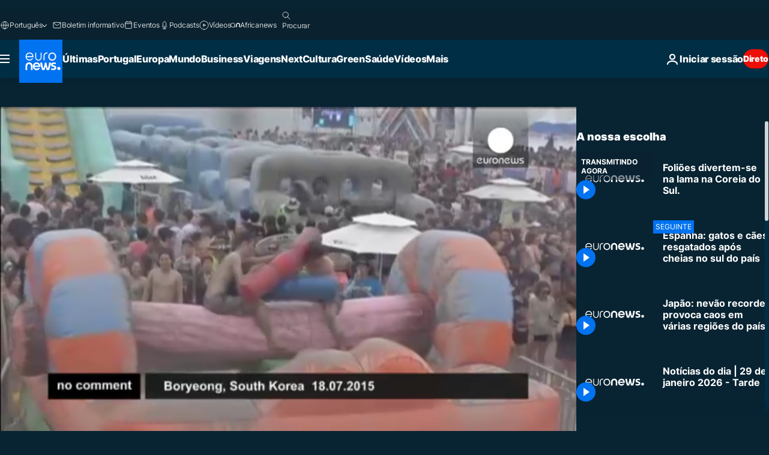

--- FILE ---
content_type: text/html; charset=UTF-8
request_url: https://pt.euronews.com/internal/video-details/310238/1
body_size: 1522
content:

<div class="b-videos-players__text o-section" id="js-replaceable-video-article-details" data-obfuscateLink="1">
    <div class="b-videos-players__headline">
          <a class="article-label" href="/nocomment" data-event="article-label">
        <span class="article-label__name">No Comment</span>
  </a>

      
<h1 class="c-article-title u-text-align--left u-padding-end-desktop-6 u-padding-1">
                                  Vídeo.
            
          Foliões divertem-se na lama na Coreia do Sul.
  </h1>

              <ul class="c-social-share c-social-share--video js-social-share-list ">
  <li class="c-social-share__item">
        <script>
      function fbLinkClick() {
        window.open('https://www.facebook.com/share.php?u=https%3A%2F%2Fpt.euronews.com%2Fvideo%2F2015%2F07%2F19%2Ffolioes-divertem-se-na-lama-na-coreia-do-sul%3Futm_source%3DFacebook%26utm_medium%3DSocial&amp;title=Foli%C3%B5es%20divertem-se%20na%20lama%20na%20Coreia%20do%20Sul.','Foli%C3%B5es%20divertem-se%20na%20lama%20na%20Coreia%20do%20Sul.','width=479,height=826,titlebar=no,top='+((window.innerHeight/2) - 200)+',left='+((window.innerWidth/2) - 100));
      }
    </script>
    <noscript>
            <style>
        .js-only-en.js-obscurate {
          display: none;
        }
      </style>
      <a href="https://www.facebook.com/share.php?u=https%3A%2F%2Fpt.euronews.com%2Fvideo%2F2015%2F07%2F19%2Ffolioes-divertem-se-na-lama-na-coreia-do-sul%3Futm_source%3DFacebook%26utm_medium%3DSocial&amp;title=Foli%C3%B5es%20divertem-se%20na%20lama%20na%20Coreia%20do%20Sul." target="_blank" aria-label="Compartilhar este artigo em Facebook"
        onClick="window.open('https://www.facebook.com/share.php?u=https%3A%2F%2Fpt.euronews.com%2Fvideo%2F2015%2F07%2F19%2Ffolioes-divertem-se-na-lama-na-coreia-do-sul%3Futm_source%3DFacebook%26utm_medium%3DSocial&amp;title=Foli%C3%B5es%20divertem-se%20na%20lama%20na%20Coreia%20do%20Sul.','Foli%C3%B5es%20divertem-se%20na%20lama%20na%20Coreia%20do%20Sul.','width=479,height=826,titlebar=no,top='+((window.innerHeight/2) - 200)+',left='+((window.innerWidth/2) - 100))"
      >
              <img
      src="https://static.euronews.com/website/images/vector/social-icons/social_icon_fb.svg" width="32" height="32" alt=""
       class="c-social-share__icon"       loading="lazy"       fetchpriority="low"      >
  
      </a>
    </noscript>
    <span class="js-only-en js-obscurate" aria-label="Compartilhar este artigo em Facebook" data-obscure='{"onClick":"fbLinkClick", "url":"https://www.facebook.com/share.php?u=https%3A%2F%2Fpt.euronews.com%2Fvideo%2F2015%2F07%2F19%2Ffolioes-divertem-se-na-lama-na-coreia-do-sul%3Futm_source%3DFacebook%26utm_medium%3DSocial&amp;title=Foli%C3%B5es%20divertem-se%20na%20lama%20na%20Coreia%20do%20Sul.", "img": "{\"class\": \"c-social-share__icon\", \"src\": \"https://static.euronews.com/website/images/vector/social-icons/social_icon_fb.svg\", \"width\":\"32\", \"height\":\"32\", \"loading\":\"lazy\", \"fetchpriority\":\"low\"}", "title":"Compartilhar este artigo em Facebook", "target": "_blank", "replace": false}'
    >
            <img
      src="https://static.euronews.com/website/images/vector/social-icons/social_icon_fb.svg" width="32" height="32" alt=""
       class="c-social-share__icon"       loading="lazy"       fetchpriority="low"      >
  
    </span>
  </li>
  <li class="c-social-share__item">
        <script>
      function twLinkClick() {
        window.open('https://twitter.com/intent/tweet?text=Foli%C3%B5es%20divertem-se%20na%20lama%20na%20Coreia%20do%20Sul.&amp;url=https://pt.euronews.com/video/2015/07/19/folioes-divertem-se-na-lama-na-coreia-do-sul%3Futm_source%3DTwitter%26utm_medium%3DSocial','Foli%C3%B5es%20divertem-se%20na%20lama%20na%20Coreia%20do%20Sul.','width=500,height=400,titlebar=no,top='+((window.innerHeight/2) - 200)+',left='+((window.innerWidth/2) - 100));
      }
    </script>
    <noscript>
      <a href="https://twitter.com/intent/tweet?text=Foli%C3%B5es%20divertem-se%20na%20lama%20na%20Coreia%20do%20Sul.&amp;url=https://pt.euronews.com/video/2015/07/19/folioes-divertem-se-na-lama-na-coreia-do-sul%3Futm_source%3DTwitter%26utm_medium%3DSocial" target="_blank" aria-label="Compartilhar este artigo em Twitter"
        onClick="window.open('https://twitter.com/intent/tweet?text=Foli%C3%B5es%20divertem-se%20na%20lama%20na%20Coreia%20do%20Sul.&amp;url=https://pt.euronews.com/video/2015/07/19/folioes-divertem-se-na-lama-na-coreia-do-sul%3Futm_source%3DTwitter%26utm_medium%3DSocial','Foli%C3%B5es%20divertem-se%20na%20lama%20na%20Coreia%20do%20Sul.','width=500,height=400,titlebar=no,top='+((window.innerHeight/2) - 200)+',left='+((window.innerWidth/2) - 100))"
      >
              <img
      src="https://static.euronews.com/website/images/vector/social-icons/social_icon_twitter.svg" width="32" height="32" alt=""
       class="c-social-share__icon"       loading="lazy"       fetchpriority="low"      >
  
      </a>
    </noscript>
    <span class="js-only-en js-obscurate" aria-label="Compartilhar este artigo em Twitter" data-obscure='{"onClick":"twLinkClick", "url":"https://twitter.com/intent/tweet?text=Foli%C3%B5es%20divertem-se%20na%20lama%20na%20Coreia%20do%20Sul.&amp;url=https://pt.euronews.com/video/2015/07/19/folioes-divertem-se-na-lama-na-coreia-do-sul%3Futm_source%3DTwitter%26utm_medium%3DSocial", "img": "{\"class\": \"c-social-share__icon\", \"src\": \"https://static.euronews.com/website/images/vector/social-icons/social_icon_twitter.svg\", \"width\":\"32\", \"height\":\"32\", \"loading\":\"lazy\", \"fetchpriority\":\"low\"}", "title":"Compartilhar este artigo em Twitter", "target": "_blank", "replace": false}'
    >
      <img class="c-social-share__icon" src="https://static.euronews.com/website/images/vector/social-icons/social_icon_twitter.svg" title="Twitter" alt="Twitter" width="32" height="32" loading="lazy" fetchpriority="low" />
    </span>
  </li>
  <li class="c-social-share__item">
        <noscript>
      <a href="mailto:?body=https://pt.euronews.com/video/2015/07/19/folioes-divertem-se-na-lama-na-coreia-do-sul" aria-label="Partilhar">
              <img
      src="https://static.euronews.com/website/images/vector/social-icons/social_icon_mail_white.svg" width="22" height="22" alt=""
       class="c-social-share__icon"       loading="lazy"       fetchpriority="low"      >
  
      </a>
    </noscript>
    <span class="js-only-en js-obscurate" aria-label="Partilhar" data-obscure='{"url":"mailto:?body=https://pt.euronews.com/video/2015/07/19/folioes-divertem-se-na-lama-na-coreia-do-sul", "img": "{\"class\": \"c-social-share__icon\", \"src\": \"https://static.euronews.com/website/images/vector/social-icons/social_icon_mail_white.svg\", \"width\":\"22\", \"height\":\"22\"}", "title":"Partilhar", "target": "_blank", "replace": false}'
    >
            <img
      src="https://static.euronews.com/website/images/vector/social-icons/social_icon_mail_white.svg" width="22" height="22" alt=""
       class="c-social-share__icon"       loading="lazy"       fetchpriority="low"      >
  
    </span>
  </li>
  <li class="c-social-share__item js-tooltip c-tooltip" aria-label="Copiar/colar o link embed do vídeo:">
          <img
      src="https://static.euronews.com/website/images/vector/social-icons/social_icon_copy_link.svg" width="16" height="16" alt=""
       class="c-social-share__icon"       loading="lazy"       fetchpriority="low"      >
  
    <div class="c-tooltip__wrapper">
      <div class="c-tooltip__content">
        <div class="c-tooltip__title">
          Copiar/colar o link:
        </div>
        <div class="c-tooltip__text">
          <input class="c-tooltip__input js-copyInput" value="https://pt.euronews.com/video/2015/07/19/folioes-divertem-se-na-lama-na-coreia-do-sul">
          <button class="c-tooltip__btn js-copybtn">Copiar</button>
        </div>
      </div>
    </div>
  </li>
  <li class="c-social-share__item js-tooltip c-tooltip">
          <img
      src="https://static.euronews.com/website/images/vector/social-icons/euronews_icons_embed.svg" width="24" height="24" alt=""
       class="c-social-share__icon"       loading="lazy"       fetchpriority="low"      >
  
    <div class="c-tooltip__wrapper">
      <div class="c-tooltip__content">
        <div class="c-tooltip__title">
          Copiar/colar o link embed do vídeo:
        </div>
        <div class="c-tooltip__text">
          <input class="c-tooltip__input js-copyInput"
                  value="https://pt.euronews.com/embed/310238">
          <button class="c-tooltip__btn js-copybtn">Copiar</button>
        </div>
      </div>
    </div>
  </li>
</ul>

          </div>
    <div class="b-videos-players__content">
      <div class="b-videos-players__date-disclaimer">
                  <div class="b-videos-players__date u-margin-y-1" data-timestamp="1437302298">
              Últimas notícias: <time datetime="2015-07-19 12:38:18 +02:00">19/07/2015 - 12:38 GMT+2</time>
          </div>
                      </div>
      <div class="b-videos-players__summary-box ">              <h2 class="summary summary--has-content-limited js-video-description"></h2>
              <button class="c-cta js-read-more">
                &hellip; Ver mais
              </button>
              <div class="b-videos-players__rest-of-text js-rest-of-text">
                  <div class="c-article-content" style="--widget_related_list_trans: 'Notícias relacionadas';">
                                                              <p>Para quem gosta de um banho de lama aqui está uma oportunidade a não perder.</p>
<p>Este festival anual decorre em Boryeng, a 190 km a sudoeste da capital, Seul. Aqui encontramos áreas preparadas para a luta na lama, prisões e banhos.</p>
<p>Segundo os organizadores, no ano passado, o festival atraiu um total de 3,2 milhões de visitantes. Este ano o evento decorre entre 17 e 26 de julho.</p>

                                      </div>
                                        <div class="b-videos-players__tags">
                            <ul id="adb-article-tags" class="c-tags-list">
          
              <li class="c-tags-list__item">
                                <a
    href="/tag/festival"
     aria-label="Veja mais artigos da tag Festival"     class="c-cta"
          >
    Festival
  </a>

        </li>
                
              <li class="c-tags-list__item">
                                <a
    href="/tag/coreia-do-sul"
     aria-label="Veja mais artigos da tag Coreia do Sul"     class="c-cta"
          >
    Coreia do Sul
  </a>

        </li>
                
              <li class="c-tags-list__item">
                                <a
    href="/tag/insolito"
     aria-label="Veja mais artigos da tag Insólito"     class="c-cta"
          >
    Insólito
  </a>

        </li>
            </ul>
</div>
                                </div>
                </div>
    </div>
</div>
